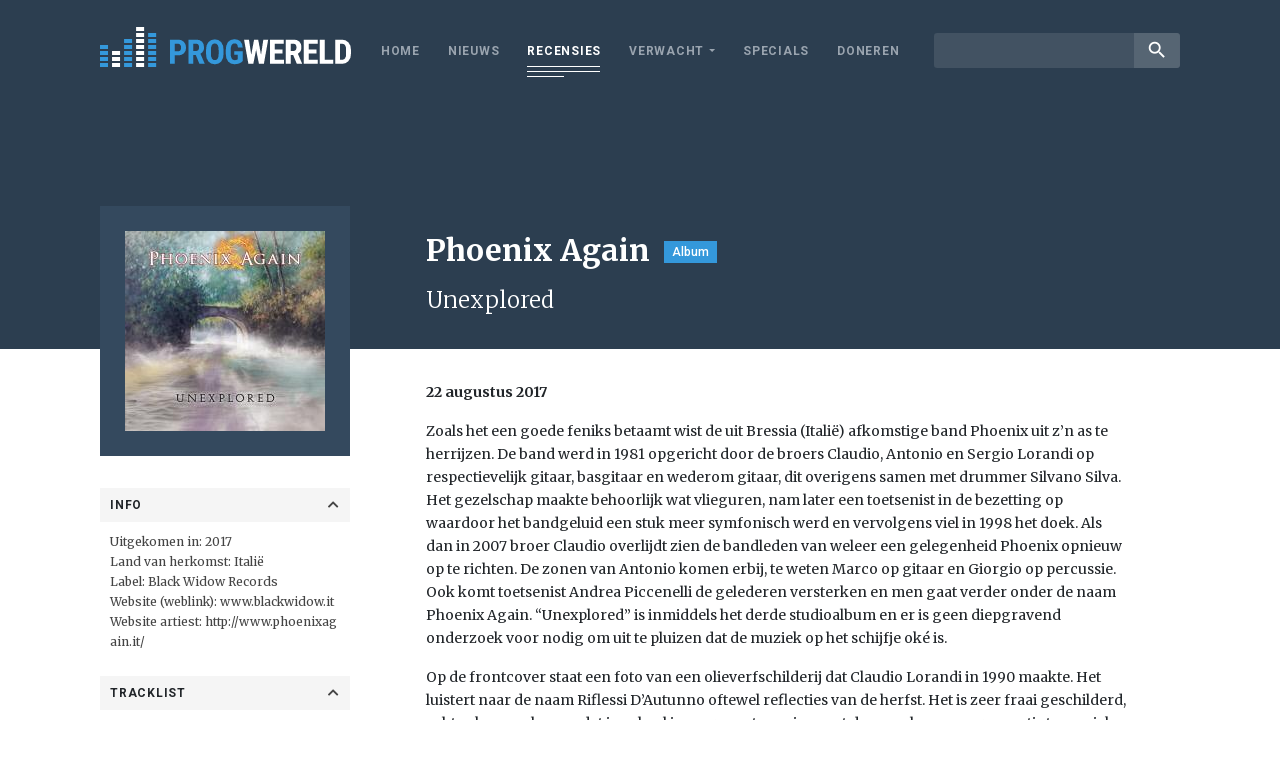

--- FILE ---
content_type: text/html; charset=utf-8
request_url: https://www.google.com/recaptcha/api2/aframe
body_size: 268
content:
<!DOCTYPE HTML><html><head><meta http-equiv="content-type" content="text/html; charset=UTF-8"></head><body><script nonce="YvFVu4xtkkfGL6lYQadb8g">/** Anti-fraud and anti-abuse applications only. See google.com/recaptcha */ try{var clients={'sodar':'https://pagead2.googlesyndication.com/pagead/sodar?'};window.addEventListener("message",function(a){try{if(a.source===window.parent){var b=JSON.parse(a.data);var c=clients[b['id']];if(c){var d=document.createElement('img');d.src=c+b['params']+'&rc='+(localStorage.getItem("rc::a")?sessionStorage.getItem("rc::b"):"");window.document.body.appendChild(d);sessionStorage.setItem("rc::e",parseInt(sessionStorage.getItem("rc::e")||0)+1);localStorage.setItem("rc::h",'1768893194364');}}}catch(b){}});window.parent.postMessage("_grecaptcha_ready", "*");}catch(b){}</script></body></html>